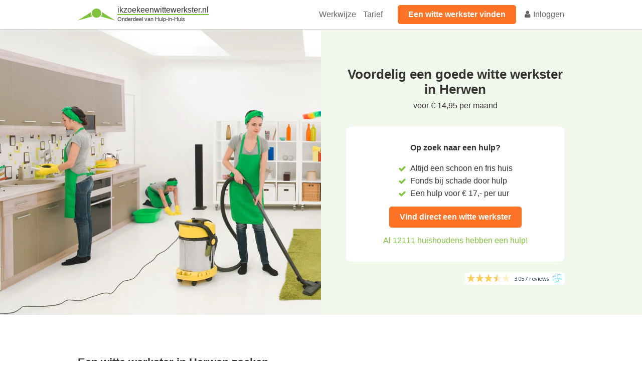

--- FILE ---
content_type: text/css; charset=utf-8
request_url: https://www.ikzoekeenwittewerkster.nl/css/content-delivery?/css/style.css?version=1689336215~/public/css/fonds.css?version=1736937999~/css/style.exp.css~/public_shared/font-awesome-4.7.0/css/font-awesome.min.css?version=1518605472
body_size: 12732
content:
/* Begin file /css/style.css?version=1689336215  */
@charset "UTF-8";html,body{margin:0;padding:0;font-size:16px;line-height:1.3em;font-family:"ubuntu",sans-serif;color:#333}h1{margin:0;font-size:1.6em;line-height:1.2em}@media screen and (min-width:600px){h1.header-title{font-size:2.2em}}h1.pagetitle{margin-bottom:15px}h2{margin:1em 0 .25em 0;font-size:1.4em;line-height:1.2em}h3{margin:0}h3+div{margin-bottom:30px}h3.title{margin:0 0 15px 0;font-weight:normal;color:#666}h4{margin:1em 0 .25em 0}h5{margin:.5em 0;font-size:1em}p{margin:0}p+p{margin-top:1em}a{color:#7fc33d}.fa{width:1em;text-align:center}.nowrap{white-space:nowrap}.left{text-align:left}.center{text-align:center}.right{text-align:right}.table-style{display:table;width:100%;box-sizing:border-box}.table-style .table-cell-style{display:table-cell;vertical-align:middle}.table-style .table-cell-style.half{width:50%}.table-style .table-cell-style.third{width:33.3%}.table-style .table-cell-style.two-third{width:66.6%}.table-style .table-cell-style.fourth{width:25%}.table-style .table-cell-style.three-fourth{width:75%}.table-style .table-cell-style.fifth{width:20%}.table-style .table-cell-style.two-fifth{width:40%}.table-style .table-cell-style.three-fifth{width:60%}.table-style .table-cell-style.four-fifth{width:80%}@media screen and (max-width:600px){.table-style.responsive{display:block;padding:15px 0;width:auto}}@media screen and (max-width:600px){.table-style.responsive>.table-cell-style{display:block;width:auto}.table-style.responsive>.table-cell-style+.table-cell-style{margin-top:15px}}.table-style.top>.table-cell-style{vertical-align:top}.grid-column{display:grid;grid-template-columns:repeat(auto-fit,minmax(240px,1fr));grid-gap:20px}ul,ol{margin:.5em 0;padding:0 0 0 1.5em;text-align:left}ul li,ol li{margin:0;padding:5px 0 0 0}ul.checked,ol.checked{margin:0;padding:0;list-style:none}ul.checked li,ol.checked li{position:relative;padding:5px 0 0 1.5em}ul.checked li:before,ol.checked li:before{content:"";position:absolute;margin-left:-1.5em;padding-right:.5em;font-family:"FontAwesome";color:#7fc33d}@media screen and (min-width:600px){ul.split,ol.split{column-count:2}}ul.split li,ol.split li{-webkit-column-break-inside:avoid;page-break-inside:avoid;break-inside:avoid}section.content ul{margin:0;padding:0;list-style:none}section.content ul li{padding:5px 0 0 1.5em}section.content ul li:before{content:"";position:absolute;margin-left:-1.5em;padding-right:.5em;font-family:"FontAwesome";color:#7fc33d}.button-box{margin:40px 0}.button-box .button{padding:12px 20px}.button{display:inline-block;margin:0;padding:10px 20px;line-height:1em;font-size:1em;font-weight:bold;color:#ff7326;border:1px solid #ff7326;border-radius:.3em;box-sizing:border-box;text-decoration:none;transition:all 200ms ease;cursor:pointer}.button.cta{color:white;background:#ff7326}.button:hover{transform:scale(1.05)}.button+.button{margin-top:15px}.ervaringbutton{display:inline-block;margin:15px 0 30px 0;padding:10px 20px;line-height:1em;font-size:1em;font-weight:bold;color:white;background:#ff7326;border:1px solid #ff7326;border-radius:.3em;box-sizing:border-box;text-decoration:none;transition:all 200ms ease;cursor:pointer}.ervaringbutton:hover{transform:scale(1.05)}.block{position:relative;display:inline-block;padding:60px 30px;width:100%;max-width:300px;font-size:1.3em;text-align:center;background:white;border-radius:.3em;box-sizing:border-box}.block ol,.block ul{display:inline-block;color:#666}.block ol li+li,.block ul li+li{margin-top:10px}.block.left-pointer:after{content:"";position:absolute;top:0;right:0;bottom:0;left:-100px;z-index:-1;background:white;clip-path:polygon(25% 0,100% 0,100% 100%,25% 100%,0 50%)}@media screen and (max-width:600px){.block.left-pointer:after{top:-50px;left:0;clip-path:polygon(50% 0,100% 25%,100% 100%,0 100%,0 25%)}}.card{position:relative;margin:0;background:white;border:1px solid #d1d1d1}@media screen and (max-width:600px){.card{border-radius:.3em}}.card:after{content:"";position:absolute;top:0;right:0;bottom:0;left:0;z-index:-1}.card .card-inner{padding:20px 20px 40px 20px;overflow:hidden}.card .card-icon{position:relative;z-index:1;display:inline-block;margin-bottom:10px;width:80px;height:80px;color:#7fc33d;border-radius:50%}.card .card-icon:after{content:url("/public/img/hih-logo.svg");position:absolute;top:64%;left:50%;transform:translate(-50%,-50%);opacity:.1;z-index:-1;width:330%;height:auto}.card .card-icon .fa{position:absolute;top:50%;left:50%;transform:translate(-50%,-50%);width:1em;font-size:2em}.card .card-title{font-size:1.2em;font-weight:bold}.card .card-title+p{margin-top:5px}.card .card-title .fa{color:#7fc33d}.card .card-line{position:absolute;bottom:20px;right:20px;left:20px;height:2px;background:#7fc33d}.footnote{margin-top:10px;font-size:.9em}.container{position:relative;z-index:1;margin:0 auto;padding:0 15px;width:100%;max-width:1000px;box-sizing:border-box}.container.small{max-width:720px}.box{display:inline-block;margin:0;padding:20px;background:white;border-radius:.6em}.box .box-title{font-weight:bold}.box .box-subtitle{color:#707070;margin-bottom:15px}.header{position:fixed;z-index:99;width:100vw}.header+.header-ghost{height:58px}@media screen and (max-width:600px){.header+.header-ghost{height:51px}}.header .header-nav{background:white;border-bottom:1px solid #d1d1d1}.header .header-nav .container{padding-top:10px;padding-bottom:10px}.header .header-nav .logo{text-decoration:none;line-height:1em}@media screen and (max-width:600px){.header .header-nav .logo{font-size:.9em}}.header .header-nav .logo svg{width:75px;height:auto;max-height:45px;color:#7fc33d;fill:#7fc33d;vertical-align:middle}@media screen and (max-width:600px){.header .header-nav .logo svg{width:55px}}.header .header-nav .logo>span{display:inline-block;vertical-align:middle;color:#333}.header .header-nav .logo>span span{display:block}.header .header-nav .logo>span span:last-of-type{font-size:.7em;border-top:2px solid #7fc33d}.header .header-nav input#menu{display:none}.header .header-nav input#menu~label{display:none}@media screen and (max-width:600px){.header .header-nav input#menu:not(:checked)~nav{display:none}.header .header-nav input#menu:checked~nav{position:fixed;top:51px;left:0;padding:30px;width:100vw;height:100vh;background:white;box-sizing:border-box}.header .header-nav input#menu~label{display:block}.header .header-nav input#menu~nav .nav{display:block;white-space:normal;text-align:left}.header .header-nav input#menu~nav .nav li{display:block;font-size:1.2em}.header .header-nav input#menu~nav .nav li+li{margin:20px 0 0 0}.header .header-nav input#menu~nav .nav+.nav{padding:30px 0 0 0}}.header .header-nav .nav{display:table-cell;margin:0;padding:0;list-style:none;white-space:nowrap;text-align:right}.header .header-nav .nav:first-of-type{width:100%}.header .header-nav .nav+.nav{padding-left:30px}.header .header-nav .nav:hover li.active{color:#666}.header .header-nav .nav li{display:inline-block;padding:0;color:#666}.header .header-nav .nav li+li{margin-left:10px}.header .header-nav .nav li:hover{color:#7fc33d !important}.header .header-nav .nav li.active{color:#333;font-weight:bold}.header .header-nav .nav li a:not(.button){color:inherit;text-decoration:none}.main>section{position:relative;padding-top:60px;padding-bottom:60px;overflow-x:hidden}.main>section.green{background:#7fc33d}.main>section.sandy{background:#f2f9ec}.main>section.grey{background:#f5f5f5}.main>section.afbeelding{padding:0;background-size:cover;background-position:50% 50%}.main>section.afbeelding.push-right{background-position:calc(50% + 220px) 50%}.main>section.afbeelding.overlay:before{content:"";position:absolute;top:0;right:0;bottom:0;left:0;background-color:inherit;opacity:.85}.main>section.afbeelding.half-left{background-size:50%;background-position:0 0}.main>section.afbeelding.half-right{background-size:50%;background-position:0 0}.main>section .afbeelding{position:absolute;top:0;right:0;bottom:0;left:0;background-size:cover;background-position:50% 50%}@media screen and (min-width:600px){.main>section .afbeelding.afbeelding-links{right:50%;left:0}.main>section .afbeelding.afbeelding-rechts{right:0;left:50%}}.main>section .container+.container{margin-top:30px}.main>section .container section:first-of-type{padding-bottom:30px}.main>section.content{margin:0 auto;padding:30px 15px;width:100%;max-width:1000px;box-sizing:border-box}.main>section>div.content{position:relative;z-index:1;margin:0 auto;padding:0 15px;width:100%;max-width:1000px;box-sizing:border-box}.footer{border-top:1px solid #d1d1d1}.footer .container{padding:15px}.footer .container+.container{border-top:1px solid #d1d1d1}.footer .container ul{margin:0 0 1em 0;padding:0;list-style:none}.footer .container ul a{color:#666;text-decoration:none}.footer .container ul a:hover{color:#333}.footer .breadcrumbs{overflow-x:auto}.footer .breadcrumbs>div{white-space:nowrap}.footer .breadcrumbs span{position:relative;display:inline-block;color:#666}.footer .breadcrumbs span+span{padding-left:15px}.footer .breadcrumbs span+span:before{content:"";position:absolute;left:5px;font-family:"FontAwesome"}.footer .breadcrumbs span:last-of-type{color:#333}.footer .breadcrumbs span a{color:inherit;text-decoration:none}.table-block{position:relative;color:#333;background:#f2f9ec}@media screen and (max-width:600px){.table-block{border-radius:.3em}}@media screen and (min-width:600px){.table-block:after{content:"";position:absolute;top:0;bottom:0;z-index:-1;width:50vw;background:#f2f9ec}}.table-block.left-block{padding:75px 50px 50px 0}.table-block.left-block:after{right:0}.table-block.right-block{padding:75px 0 50px 50px}.table-block.right-block:after{left:0}@media screen and (max-width:600px){.table-block.left-block,.table-block.right-block{padding:30px 20px 20px 20px}}.kosten-faq{margin:15px 0 0 0}.kosten-faq .kosten-faq-box{position:relative;margin:0;padding:15px 0;border-bottom:1px solid #d1d1d1}.kosten-faq .kosten-faq-box:last-of-type{border-bottom:0}.kosten-faq .kosten-faq-box input{display:none}.kosten-faq .kosten-faq-box input:not(:checked)~label{margin-bottom:0}.kosten-faq .kosten-faq-box input:not(:checked)~label:after{transform:translateY(-50%) rotate(180deg)}.kosten-faq .kosten-faq-box input:not(:checked)~div{max-height:0;overflow:hidden}.kosten-faq .kosten-faq-box label{position:relative;display:block;margin-bottom:15px;padding-right:30px;cursor:pointer}.kosten-faq .kosten-faq-box label:after{content:"";position:absolute;top:50%;right:0;transform:translateY(-50%);font-family:"FontAwesome"}.kosten-faq .kosten-faq-box p{margin:0;padding:0}@media screen and (max-width:600px){body .__fbcw__widget.__fbcw__widget--big{width:100% !important;border-radius:.3em !important;overflow:hidden !important}}.beoordeling{padding:15px;background:white;border:1px solid #d1d1d1}.beoordeling .stars>div{display:inline-block;margin-left:1px;color:#ffc107}.beoordeling .stars .star:after{content:"";font-family:"FontAwesome";font-size:1rem}.beoordeling .stars .star-empty:after{content:"";font-family:"FontAwesome";font-size:1rem}.beoordeling .stars .star-half:after{content:"";font-family:"FontAwesome";font-size:1rem}main .ervaringen_box{display:none;margin:0 auto;max-width:300px;background:#f2f9ec;padding:15px}main .ervaringen_box strong a{color:black;text-decoration:none}main .ervaringen_box ul li{padding:15px 15px 15px 30px;background:white;border:1px solid #d1d1d1}main .ervaringen_box ul li:before{content:"";position:absolute;margin-left:-1.5em;padding-right:.5em;font-family:"FontAwesome";color:#7fc33d}main .ervaringen_box ul li+li{margin-top:10px}main .ervaringen_box ul li a{color:black;text-decoration:none}main .ervaringen_box p{margin:.5em 0}#map{position:absolute;top:0;right:0;bottom:0;left:0}.contact-faq{display:table;margin:30px auto;padding:10px;width:100%;max-width:400px;background:white;border:1px solid grey;border-radius:.3em;box-sizing:border-box}.contact-faq h2{margin:0}.contact-faq h3{margin:0;font-size:1.2em;font-weight:normal}.contact-faq .contact-faq-box{margin:10px 0}.contact-faq .contact-faq-box>div{padding:10px 5px 5px 5px;border-bottom:1px solid #dadada}.contact-faq .contact-faq-box input{display:none}.contact-faq .contact-faq-box input:not(:checked)~div{display:none}.contact-faq .contact-faq-box input:checked~div{display:block;padding:10px 0}.contact-faq .contact-faq-box input label{font-weight:bold;cursor:pointer}.contact-faq~#contactform{margin:0 auto}.voorbeeld-block{position:relative;padding:2em;background:#f2f9ec;border-radius:1em}.voorbeeld-block>b{display:block;margin:20px 0 10px 0;text-align:center}@media screen and (min-width:600px){.voorbeeld-block>b{margin:0 0 10px 50px;text-align:left}}.voorbeeld-block>p{line-height:1.5em}@media screen and (min-width:600px){.voorbeeld-block>p{margin-left:50px}}.voorbeeld-block .voorbeeld-img{position:absolute;top:50%;left:20px;transform:translate(-50%,-50%);width:80px;height:80px;background:#f7f7f7;border-radius:50%;overflow:hidden;box-shadow:0 0 25px rgba(0,0,0,.1)}@media screen and (max-width:600px){.voorbeeld-block .voorbeeld-img{top:0;left:50%}}.voorbeeld-block .voorbeeld-img img{width:100%;height:100%;object-fit:cover;vertical-align:middle}form .form-field label{display:inline-block;margin-bottom:5px;font-weight:bold}form .form-field .form-element input,form .form-field .form-element select{margin:0;padding:7.5px 10px;width:100%;height:auto;font-family:"Ubuntu",sans-serif;font-size:16px !important;line-height:1em;background:white;border:1px solid #d1d1d1;border-radius:.3em;box-sizing:border-box;appearance:none;align-items:center;white-space:pre;overflow:visible}form .form-field.has-select .form-element{position:relative}form .form-field.has-select .form-element:after{content:"";position:absolute;top:50%;right:10px;transform:translateY(-50%);font-family:"FontAwesome";font-weight:bold}form .form-field .form-element input[type="submit"],form .form-field .form-element button{display:inline-block;margin:0;padding:10px 20px;line-height:1em;font-size:1em;font-weight:bold;color:white;background:#ff7326;border:1px solid #ff7326;border-radius:.3em;box-sizing:border-box;text-decoration:none;transition:all 200ms ease;cursor:pointer}form .form-field .form-element input[type="submit"]:hover,form .form-field .form-element button:hover{transform:scale(1.05)}form{max-width:400px;font-family:inherit;font-size:1em;line-height:1em}form .form-errors{padding:0 !important}form .form-errors .form-errors-inner{display:inline-block;margin:0 -10px 10px -10px;padding:10px;max-width:440px;color:white;background:#ff7326;border-radius:.3em}form .form-field.has-errors{margin:0 -10px;padding:10px;background:rgba(255,115,38,.03);border:1px solid #ff7326 !important;border-radius:.3em;box-sizing:border-box}form .errors{margin:0 0 10px 0;padding:0;color:#ff7326;list-style:none;line-height:1em}form .form-field+.form-field{margin-top:15px}form .form-field .form-element label{display:block;margin-bottom:15px}form .form-field .form-element .labels{display:grid;align-items:center;grid-gap:5px}form .form-field .form-element .labels.two{grid-template-columns:1fr 1fr}form .form-field .form-element .labels.three{grid-template-columns:1fr 1fr 1fr}form .form-field .form-element .labels.four{grid-template-columns:1fr 1fr 1fr 1fr}form .form-field .form-element .labels.five{grid-template-columns:1fr 1fr 1fr 1fr 1fr}form .form-field .form-element .labels.six{grid-template-columns:1fr 1fr 1fr 1fr 1fr 1fr}form .form-field .form-element .labels.seven{grid-template-columns:1fr 1fr 1fr 1fr 1fr 1fr 1fr}form .form-field .form-element .labels label{text-align:center}form .form-field .form-element .labels label .label-radio{position:relative;display:inline-block;padding:10px;width:100%;text-align:center;background:white;border:1px solid #d1d1d1;border-radius:.3em;box-sizing:border-box;cursor:pointer}form .form-field .form-element .labels label .label-radio:after{content:"";position:absolute;top:0;right:0;bottom:0;left:0}form .form-field .form-element .labels label .label-radio small{position:absolute;top:-.8em;left:50%;transform:translateX(-50%);z-index:1;padding:0 4px;font-size:.8em;background:white;border-radius:.3em;white-space:nowrap}form .form-field .form-element .labels label .label-radio:hover{border:1px solid #7fc33d}form .form-field .form-element .labels label .label-radio:hover:after{border:1px solid #7fc33d;border-radius:inherit}form .form-field .form-element .labels label .label-radio:hover small{color:#7fc33d}form .form-field .form-element .labels label input[type="radio"]{display:none}form .form-field .form-element .labels label input[type="radio"]:checked+.label-radio{background:#99cf64;border:1px solid #7fc33d}form .form-field .form-element .labels label input[type="radio"]:checked+.label-radio:after{border:1px solid #7fc33d;border-radius:inherit}form .form-field .form-element .labels label input[type="radio"]:checked+.label-radio small{color:white;background:#ff7326}form .form-field .form-element .labels label .label-checkbox{position:relative;display:inline-block;margin-top:5px;padding:10px;width:100%;text-align:center;background:white;border:1px solid #d1d1d1;border-radius:.3em;box-sizing:border-box;cursor:pointer}form .form-field .form-element .labels label .label-checkbox:after{content:"";position:absolute;top:0;right:0;bottom:0;left:0}form .form-field .form-element .labels label .label-checkbox small{position:absolute;top:-.8em;left:50%;transform:translateX(-50%);z-index:1;padding:0 4px;font-size:.8em;background:white;border-radius:.3em;white-space:nowrap}form .form-field .form-element .labels label .label-checkbox:hover{border:1px solid #7fc33d}form .form-field .form-element .labels label .label-checkbox:hover:after{border:1px solid #7fc33d;border-radius:inherit}form .form-field .form-element .labels label .label-checkbox:hover small{color:#7fc33d}form .form-field .form-element .labels label input[type="checkbox"]{display:none}form .form-field .form-element .labels label input[type="checkbox"]:checked+.label-checkbox{background:#99cf64;border:1px solid #7fc33d}form .form-field .form-element .labels label input[type="checkbox"]:checked+.label-checkbox:after{border:1px solid #7fc33d;border-radius:inherit}form .form-field .form-element .labels label input[type="checkbox"]:checked+.label-checkbox small{color:white;background:#ff7326}form .form-field .form-element textarea{padding:15px;width:100%;font-family:inherit;font-size:1em;border:1px solid #d1d1d1;border-radius:.3em;box-sizing:border-box}form .form-field .form-element button{border:0;cursor:pointer}@media screen and (max-width:600px){.aanvraag-wrapper{margin:0 -15px}}.aanvraag-wrapper .table-cell-style{vertical-align:top}.aanvraag-form{position:relative;margin:0;padding:15px;background:#f2f9ec;border-top-left-radius:.3em;border-bottom-left-radius:.3em}.aanvraag-form:before{content:"";position:absolute;top:0;right:-33%;bottom:0;left:0;background:#f2f9ec;border-radius:.3em}@media screen and (max-width:600px){.aanvraag-form:before{right:0;bottom:-33%}}.aanvraag-form form{position:relative}.aanvraag-samenvatting{position:relative;display:inline-block;margin:15px 0 15px 15px;min-width:330px;text-align:center;background:white;border-radius:.3em;box-shadow:0 0 25px rgba(51,51,51,.2)}@media screen and (max-width:600px){.aanvraag-samenvatting{margin:15px}}.aanvraag-samenvatting .box{display:block}.aanvraag-samenvatting .box .box-head{display:table;width:100%;box-sizing:border-box}.aanvraag-samenvatting .box .uitgelicht{display:inline-block;padding:2px 10px;font-size:.9em;color:white;background:#80c33d;border-radius:.3em;float:right;margin:-10px -25px 5px 0}.aanvraag-samenvatting .box ul{display:inline-block;text-align:left}.aanvraag-samenvatting .totaal-per-maand{font-size:1.3em}.aanvraag-samenvatting .totaal-per-schoonmaak{color:#707070}.cms-plaats h2{margin-top:60px}.cms-plaats .kosten-abonnement{padding:15px;background:#f2f9ec}.cms-plaats .kosten-abonnement ul{margin:0;padding:0}@media screen and (min-width:600px){.cms-plaats .kosten-abonnement ul{column-count:2}}.cms-plaats .ervaringen_box{display:none}#tool{display:none}@media screen and (min-width:600px){#tool:checked~.tool{transform:translateX(0)}}@media screen and (max-width:600px){#tool:checked~.tool{max-height:500px}}.tool{position:relative;transition:all 300ms ease}@media screen and (min-width:600px){.tool{padding-left:60px;transform:translate(-100%)}}@media screen and (max-width:600px){.tool{max-height:0;overflow:hidden}}.tool input#rekenvoorbeeld-tool,.tool input#rekenvoorbeeld-tool+p,.tool label,.tool .button-wrapper{display:none}.abonnement-tool-wrapper input#abonnement-tool-switch{display:none}.abonnement-tool-wrapper input#abonnement-tool-switch:not(:checked)+.abonnement-tool-tabs>div:first-of-type label{color:#fff;background:#7fc33e;border-color:#669c32}.abonnement-tool-wrapper input#abonnement-tool-switch:checked+.abonnement-tool-tabs>div:last-of-type label{color:#fff;background:#7fc33e;border-color:#669c32}.abonnement-tool-wrapper .abonnement-tool-smaller{font-size:.8em;color:#888}.abonnement-tool-wrapper .abonnement-tool-bigger{font-size:1.3em;line-height:1em}.abonnement-tool-wrapper .abonnement-tool-tabs{display:table;width:100%}.abonnement-tool-wrapper .abonnement-tool-tabs .abonnement-tool-tab{position:relative;display:table-cell;padding:20px;width:50%;vertical-align:middle;text-align:center}.abonnement-tool-wrapper .abonnement-tool-tabs .abonnement-tool-tab label{display:inline-block;margin:0;padding:7.5px 15px;width:100%;line-height:1em;text-align:center;background:#fff;border:1px solid #ededed;border-radius:.3em;box-sizing:border-box;cursor:pointer}.abonnement-tool-wrapper .abonnement-tool-tabs .abonnement-tool-tab label:hover{color:#7fc33e;border-color:#669c32}.abonnement-tool-wrapper .abonnement-tool-tabs .abonnement-tool-tab .abonnement-tool-tab-bespaard{position:absolute;top:0;left:50%;transform:translate(-50%,0);font-size:.8em;color:#888;white-space:nowrap}.abonnement-tool-wrapper .abonnement-tool{padding:20px 20px 30px 20px;background:#fff;border:1px solid #ededed;border-radius:.3em}@media screen and (max-width:512px){.abonnement-tool-wrapper .abonnement-tool{padding:15px 15px 30px 15px}}.abonnement-tool-wrapper .abonnement-tool .abonnement-tool-titel{margin-bottom:20px;text-align:center}.abonnement-tool-wrapper .abonnement-tool .abonnement-tool-titel>div:first-of-type{font-size:.8em;color:#888}.abonnement-tool-wrapper .abonnement-tool .abonnement-tool-titel>div:last-of-type{font-weight:bold}.abonnement-tool-wrapper .abonnement-tool .abonnement-tool-berekening{position:relative}.abonnement-tool-wrapper .abonnement-tool .abonnement-tool-berekening input,.abonnement-tool-wrapper .abonnement-tool .abonnement-tool-berekening select{margin:0;padding:5px 15px;width:120px;font-family:"Open Sans",sans-serif;font-size:1em;text-align:center;background:#fff;border:1px solid #dedede;border-radius:.3em;box-shadow:inset 0 1px 5px rgba(0,0,0,.1);box-sizing:border-box;-webkit-appearance:none}.abonnement-tool-wrapper .abonnement-tool .abonnement-tool-berekening:after{content:"";position:absolute;top:0;left:50%;width:1px;height:100%;background:#ededed}.abonnement-tool-wrapper .abonnement-tool .abonnement-tool-berekening>div{position:relative;z-index:1}.abonnement-tool-wrapper .abonnement-tool .abonnement-tool-berekening>div+div{margin-top:10px}.abonnement-tool-wrapper .abonnement-tool .abonnement-tool-berekening .abonnement-tool-partijen{display:table;width:100%;text-align:center}.abonnement-tool-wrapper .abonnement-tool .abonnement-tool-berekening .abonnement-tool-partijen>div{display:table-cell;vertical-align:middle;width:50%}.abonnement-tool-wrapper .abonnement-tool .abonnement-tool-berekening .abonnement-tool-partijen>div:last-of-type{color:#888}.abonnement-tool-wrapper .abonnement-tool .abonnement-tool-berekening .abonnement-tool-partijen>div img{width:auto;height:30px}.abonnement-tool-wrapper .abonnement-tool .abonnement-tool-berekening .abonnement-tool-uurloon{display:table;width:100%;text-align:center}.abonnement-tool-wrapper .abonnement-tool .abonnement-tool-berekening .abonnement-tool-uurloon>div{display:table-cell;vertical-align:middle;width:50%}.abonnement-tool-wrapper .abonnement-tool .abonnement-tool-berekening .abonnement-tool-periodiek{display:table;width:100%;text-align:center}.abonnement-tool-wrapper .abonnement-tool .abonnement-tool-berekening .abonnement-tool-periodiek>div{display:table-cell;vertical-align:middle;width:50%}.abonnement-tool-wrapper .abonnement-tool .abonnement-tool-berekening .abonnement-tool-abonnement{display:table;width:100%;text-align:center}.abonnement-tool-wrapper .abonnement-tool .abonnement-tool-berekening .abonnement-tool-abonnement>div{display:table-cell;vertical-align:middle}.abonnement-tool-wrapper .abonnement-tool .abonnement-tool-berekening .abonnement-tool-abonnement>div:first-of-type{padding:10px;width:75%;background:#f2f9ec;border:1px solid #d9edc5;border-radius:.3em}@media screen and (max-width:512px){.abonnement-tool-wrapper .abonnement-tool .abonnement-tool-berekening .abonnement-tool-abonnement>div:first-of-type{padding:5px;width:80%}}.abonnement-tool-wrapper .abonnement-tool .abonnement-tool-berekening .abonnement-tool-abonnement>div:first-of-type>div{display:table-cell;vertical-align:middle}.abonnement-tool-wrapper .abonnement-tool .abonnement-tool-berekening .abonnement-tool-abonnement>div:last-of-type{width:25%}@media screen and (max-width:512px){.abonnement-tool-wrapper .abonnement-tool .abonnement-tool-berekening .abonnement-tool-abonnement>div:last-of-type{width:20%}}.abonnement-tool-wrapper .abonnement-tool .abonnement-tool-berekening .abonnement-tool-abonnement>div .abonnement-tool-abonnement-bedrag{width:100px}@media screen and (max-width:512px){.abonnement-tool-wrapper .abonnement-tool .abonnement-tool-berekening .abonnement-tool-abonnement>div .abonnement-tool-abonnement-bedrag{width:75px}}.abonnement-tool-wrapper .abonnement-tool .abonnement-tool-berekening .abonnement-tool-abonnement>div .abonnement-tool-abonnement-bedrag .abonnement-tool-abonnement-prijs{font-size:1.5em}.abonnement-tool-wrapper .abonnement-tool .abonnement-tool-berekening .abonnement-tool-abonnement>div .abonnement-tool-abonnement-voordelen{font-size:.9em;text-align:left}@media screen and (max-width:512px){.abonnement-tool-wrapper .abonnement-tool .abonnement-tool-berekening .abonnement-tool-abonnement>div .abonnement-tool-abonnement-voordelen{font-size:.8em}}.abonnement-tool-wrapper .abonnement-tool .abonnement-tool-berekening .abonnement-tool-abonnement>div .abonnement-tool-abonnement-voordelen ul{column-count:unset}.abonnement-tool-wrapper .abonnement-tool .abonnement-tool-berekening .abonnement-tool-abonnement>div .abonnement-tool-abonnement-nadelen{color:#f44336}.abonnement-tool-wrapper .abonnement-tool .abonnement-tool-berekening .abonnement-tool-tarief{display:table;width:100%;text-align:center}.abonnement-tool-wrapper .abonnement-tool .abonnement-tool-berekening .abonnement-tool-tarief>div{position:relative;display:table-cell;vertical-align:middle;width:50%}.abonnement-tool-wrapper .abonnement-tool .abonnement-tool-berekening .abonnement-tool-tarief>div .abonnement-tool-tarief-box{margin:0 0 0 15px;padding:10px;font-size:1.2em !important;font-size:.8em;line-height:1em;color:#888;background:#ededed;border-radius:.3em}.abonnement-tool-wrapper .abonnement-tool .abonnement-tool-berekening .abonnement-tool-tarief>div:first-of-type .abonnement-tool-tarief-bespaard{position:absolute;bottom:-25px;left:50%;transform:translate(-50%,0);font-size:.8em;color:#888;white-space:nowrap}.abonnement-tool-wrapper .abonnement-tool .abonnement-tool-berekening .abonnement-tool-tarief>div:first-of-type .abonnement-tool-tarief-box{margin:0 15px 0 0}.abonnement-tool-wrapper .abonnement-tool .abonnement-tool-berekening .abonnement-tool-tarief>div .abonnement-tool-smaller{margin:2px 0 0 0;font-size:.7rem;color:inherit}.abonnement-tool-wrapper .abonnement-tool .abonnement-tool-berekening .abonnement-tool-tarief>div.abonnement-tool-tarief-bespaar .abonnement-tool-tarief-bespaard{position:relative;bottom:unset;left:unset;transform:none;font-size:inherit;color:inherit}.abonnement-tool-wrapper .abonnement-tool .abonnement-tool-berekening .abonnement-tool-tarief-bespaard{padding:10px;text-align:center;color:#fff;background:#7fc33e;border-radius:.3em}.abonnement-tool-wrapper .abonnement-tool .abonnement-tool-berekening .abonnement-tool-tarief-bespaard>div:first-of-type{font-size:1.3em}.abonnement-tool-wrapper .abonnement-tool .abonnement-tool-berekening .abonnement-tool-tarief-bespaard>div:last-of-type{font-size:.8em;line-height:1em}.abonnement-tool-wrapper .abonnement-tool+.button-wrapper{margin-top:20px;text-align:center}#ervaringen>div{margin:20px 0;display:table;width:100%;box-sizing:border-box}#ervaringen>div:first-of-type{border:2px solid #85c329}#ervaringen>div>div{margin-bottom:20px;border:2px solid #85c329}#ervaringen div h3{margin:0;padding:10px 20px;background:#85c329;font-size:16px;color:#fff;font-weight:normal}#ervaringen div h4{margin:0;font-size:13px;color:#333;float:left;padding:2px 10px 0 0;width:130px;font-weight:normal}#ervaringen div h5{color:#333;font-size:14px;margin-bottom:5px;display:inline-block;position:inherit}#ervaringen div p{margin:0;float:left}#ervaringen div.clear{margin:0;clear:both}#ervaringen div.in{margin:0;clear:both;padding:7px 5px 5px 10px}#ervaringen div.video{margin:0;border:0}@media screen and (min-width:600px){#ervaringen>div>div:first-of-type{margin:0;border:0}}.video .videosep>span{float:left !important;width:25%;box-sizing:border-box;margin:0 !important;padding:10px 0;text-align:center;height:140px}a#ervaringen-load{margin:0 auto;clear:both;display:block;width:160px;text-align:center;margin-bottom:20px}ul#navigatie{padding:0;margin:0;list-style:none;clear:both}ul#navigatie li{padding:0;margin:0}ul#navigatie li a,ul#navigatie li.active{float:left;margin:0 3px 0 0;background:#dfefff;padding:4px 13px}ul#navigatie li.active,ul#navigatie li a:hover{background:#135293;color:#fff}ul#navigatie li.prev{float:left;padding:4px 10px 0 0}div.pageNav{clear:both;margin:15px 0;background-color:#f2f2f9;padding:3px 10px;text-align:center}div.pageNav span.pageNav-prev{display:inline-block}div.pageNav span.pageNav-pages a,div.pageNav span.pageNav-pages span{margin:0 3px}div.pageNav span.pageNav-current{font-weight:bold;color:#444449}div.pageNav span.pageNav-next{display:inline-block}div.pageNav span.pageNav-disabled{color:#778}.grid-column{display:grid;grid-template-columns:repeat(auto-fit,minmax(240px,1fr));grid-gap:20px}.grid{display:grid}.grid.two-grid{grid-template-columns:1fr 1fr}@media screen and (max-width:600px){.grid.two-grid.responsive{grid-template-columns:1fr}}.grid.grid-gap-2{grid-gap:2em}
/* End file /css/style.css?version=1689336215 */
/* Begin file /public/css/fonds.css?version=1736937999  */
.fonds-review{margin:1.5rem -1rem 1rem -1rem;padding:1rem;background:#f2f9ec}.fonds-review h2{margin:0 0 1rem 0}.fonds-review .fonds-review-box{display:flex;gap:1rem;flex-flow:row wrap;align-items:start}.fonds-review .fonds-review-box>div{margin:0;padding:1rem;background:#fff;border:1px solid #7fc43d;flex:1;min-width:200px}.fonds-review .fonds-review-box>div p{margin:0}.fonds-review .fonds-review-box>div p+p{margin:1rem 0 0 0}.fonds-review .fonds-review-box>div label{text-decoration:underline;cursor:pointer}.fonds-review .fonds-review-box input{display:none}.fonds-review .fonds-review-box>div input:checked+div{display:block !important}.fonds-review .fonds-review-box>div>div{margin-top:1rem}
/* End file /public/css/fonds.css?version=1736937999 */
/* Begin file /public_shared/font-awesome-4.7.0/css/font-awesome.min.css?version=1518605472  */
/*!
 *  Font Awesome 4.7.0 by @davegandy - http://fontawesome.io - @fontawesome
 *  License - http://fontawesome.io/license (Font: SIL OFL 1.1, CSS: MIT License)
 */@font-face{font-family:'FontAwesome';src:url('/public_shared/font-awesome-4.7.0/css/../fonts/fontawesome-webfont.eot?v=4.7.0');src:url('/public_shared/font-awesome-4.7.0/css/../fonts/fontawesome-webfont.eot?#iefix&v=4.7.0') format('embedded-opentype'),url('/public_shared/font-awesome-4.7.0/css/../fonts/fontawesome-webfont.woff2?v=4.7.0') format('woff2'),url('/public_shared/font-awesome-4.7.0/css/../fonts/fontawesome-webfont.woff?v=4.7.0') format('woff'),url('/public_shared/font-awesome-4.7.0/css/../fonts/fontawesome-webfont.ttf?v=4.7.0') format('truetype'),url('/public_shared/font-awesome-4.7.0/css/../fonts/fontawesome-webfont.svg?v=4.7.0#fontawesomeregular') format('svg');font-weight:normal;font-style:normal}.fa{display:inline-block;font:normal normal normal 14px/1 FontAwesome;font-size:inherit;text-rendering:auto;-webkit-font-smoothing:antialiased;-moz-osx-font-smoothing:grayscale}.fa-lg{font-size:1.33333333em;line-height:.75em;vertical-align:-15%}.fa-2x{font-size:2em}.fa-3x{font-size:3em}.fa-4x{font-size:4em}.fa-5x{font-size:5em}.fa-fw{width:1.28571429em;text-align:center}.fa-ul{padding-left:0;margin-left:2.14285714em;list-style-type:none}.fa-ul>li{position:relative}.fa-li{position:absolute;left:-2.14285714em;width:2.14285714em;top:.14285714em;text-align:center}.fa-li.fa-lg{left:-1.85714286em}.fa-border{padding:.2em .25em .15em;border:solid .08em #eee;border-radius:.1em}.fa-pull-left{float:left}.fa-pull-right{float:right}.fa.fa-pull-left{margin-right:.3em}.fa.fa-pull-right{margin-left:.3em}.pull-right{float:right}.pull-left{float:left}.fa.pull-left{margin-right:.3em}.fa.pull-right{margin-left:.3em}.fa-spin{-webkit-animation:fa-spin 2s infinite linear;animation:fa-spin 2s infinite linear}.fa-pulse{-webkit-animation:fa-spin 1s infinite steps(8);animation:fa-spin 1s infinite steps(8)}@-webkit-keyframes fa-spin{0%{-webkit-transform:rotate(0deg);transform:rotate(0deg)}100%{-webkit-transform:rotate(359deg);transform:rotate(359deg)}}@keyframes fa-spin{0%{-webkit-transform:rotate(0deg);transform:rotate(0deg)}100%{-webkit-transform:rotate(359deg);transform:rotate(359deg)}}.fa-rotate-90{-ms-filter:"progid:DXImageTransform.Microsoft.BasicImage(rotation=1)";-webkit-transform:rotate(90deg);-ms-transform:rotate(90deg);transform:rotate(90deg)}.fa-rotate-180{-ms-filter:"progid:DXImageTransform.Microsoft.BasicImage(rotation=2)";-webkit-transform:rotate(180deg);-ms-transform:rotate(180deg);transform:rotate(180deg)}.fa-rotate-270{-ms-filter:"progid:DXImageTransform.Microsoft.BasicImage(rotation=3)";-webkit-transform:rotate(270deg);-ms-transform:rotate(270deg);transform:rotate(270deg)}.fa-flip-horizontal{-ms-filter:"progid:DXImageTransform.Microsoft.BasicImage(rotation=0, mirror=1)";-webkit-transform:scale(-1, 1);-ms-transform:scale(-1, 1);transform:scale(-1, 1)}.fa-flip-vertical{-ms-filter:"progid:DXImageTransform.Microsoft.BasicImage(rotation=2, mirror=1)";-webkit-transform:scale(1, -1);-ms-transform:scale(1, -1);transform:scale(1, -1)}:root .fa-rotate-90,:root .fa-rotate-180,:root .fa-rotate-270,:root .fa-flip-horizontal,:root .fa-flip-vertical{filter:none}.fa-stack{position:relative;display:inline-block;width:2em;height:2em;line-height:2em;vertical-align:middle}.fa-stack-1x,.fa-stack-2x{position:absolute;left:0;width:100%;text-align:center}.fa-stack-1x{line-height:inherit}.fa-stack-2x{font-size:2em}.fa-inverse{color:#fff}.fa-glass:before{content:"\f000"}.fa-music:before{content:"\f001"}.fa-search:before{content:"\f002"}.fa-envelope-o:before{content:"\f003"}.fa-heart:before{content:"\f004"}.fa-star:before{content:"\f005"}.fa-star-o:before{content:"\f006"}.fa-user:before{content:"\f007"}.fa-film:before{content:"\f008"}.fa-th-large:before{content:"\f009"}.fa-th:before{content:"\f00a"}.fa-th-list:before{content:"\f00b"}.fa-check:before{content:"\f00c"}.fa-remove:before,.fa-close:before,.fa-times:before{content:"\f00d"}.fa-search-plus:before{content:"\f00e"}.fa-search-minus:before{content:"\f010"}.fa-power-off:before{content:"\f011"}.fa-signal:before{content:"\f012"}.fa-gear:before,.fa-cog:before{content:"\f013"}.fa-trash-o:before{content:"\f014"}.fa-home:before{content:"\f015"}.fa-file-o:before{content:"\f016"}.fa-clock-o:before{content:"\f017"}.fa-road:before{content:"\f018"}.fa-download:before{content:"\f019"}.fa-arrow-circle-o-down:before{content:"\f01a"}.fa-arrow-circle-o-up:before{content:"\f01b"}.fa-inbox:before{content:"\f01c"}.fa-play-circle-o:before{content:"\f01d"}.fa-rotate-right:before,.fa-repeat:before{content:"\f01e"}.fa-refresh:before{content:"\f021"}.fa-list-alt:before{content:"\f022"}.fa-lock:before{content:"\f023"}.fa-flag:before{content:"\f024"}.fa-headphones:before{content:"\f025"}.fa-volume-off:before{content:"\f026"}.fa-volume-down:before{content:"\f027"}.fa-volume-up:before{content:"\f028"}.fa-qrcode:before{content:"\f029"}.fa-barcode:before{content:"\f02a"}.fa-tag:before{content:"\f02b"}.fa-tags:before{content:"\f02c"}.fa-book:before{content:"\f02d"}.fa-bookmark:before{content:"\f02e"}.fa-print:before{content:"\f02f"}.fa-camera:before{content:"\f030"}.fa-font:before{content:"\f031"}.fa-bold:before{content:"\f032"}.fa-italic:before{content:"\f033"}.fa-text-height:before{content:"\f034"}.fa-text-width:before{content:"\f035"}.fa-align-left:before{content:"\f036"}.fa-align-center:before{content:"\f037"}.fa-align-right:before{content:"\f038"}.fa-align-justify:before{content:"\f039"}.fa-list:before{content:"\f03a"}.fa-dedent:before,.fa-outdent:before{content:"\f03b"}.fa-indent:before{content:"\f03c"}.fa-video-camera:before{content:"\f03d"}.fa-photo:before,.fa-image:before,.fa-picture-o:before{content:"\f03e"}.fa-pencil:before{content:"\f040"}.fa-map-marker:before{content:"\f041"}.fa-adjust:before{content:"\f042"}.fa-tint:before{content:"\f043"}.fa-edit:before,.fa-pencil-square-o:before{content:"\f044"}.fa-share-square-o:before{content:"\f045"}.fa-check-square-o:before{content:"\f046"}.fa-arrows:before{content:"\f047"}.fa-step-backward:before{content:"\f048"}.fa-fast-backward:before{content:"\f049"}.fa-backward:before{content:"\f04a"}.fa-play:before{content:"\f04b"}.fa-pause:before{content:"\f04c"}.fa-stop:before{content:"\f04d"}.fa-forward:before{content:"\f04e"}.fa-fast-forward:before{content:"\f050"}.fa-step-forward:before{content:"\f051"}.fa-eject:before{content:"\f052"}.fa-chevron-left:before{content:"\f053"}.fa-chevron-right:before{content:"\f054"}.fa-plus-circle:before{content:"\f055"}.fa-minus-circle:before{content:"\f056"}.fa-times-circle:before{content:"\f057"}.fa-check-circle:before{content:"\f058"}.fa-question-circle:before{content:"\f059"}.fa-info-circle:before{content:"\f05a"}.fa-crosshairs:before{content:"\f05b"}.fa-times-circle-o:before{content:"\f05c"}.fa-check-circle-o:before{content:"\f05d"}.fa-ban:before{content:"\f05e"}.fa-arrow-left:before{content:"\f060"}.fa-arrow-right:before{content:"\f061"}.fa-arrow-up:before{content:"\f062"}.fa-arrow-down:before{content:"\f063"}.fa-mail-forward:before,.fa-share:before{content:"\f064"}.fa-expand:before{content:"\f065"}.fa-compress:before{content:"\f066"}.fa-plus:before{content:"\f067"}.fa-minus:before{content:"\f068"}.fa-asterisk:before{content:"\f069"}.fa-exclamation-circle:before{content:"\f06a"}.fa-gift:before{content:"\f06b"}.fa-leaf:before{content:"\f06c"}.fa-fire:before{content:"\f06d"}.fa-eye:before{content:"\f06e"}.fa-eye-slash:before{content:"\f070"}.fa-warning:before,.fa-exclamation-triangle:before{content:"\f071"}.fa-plane:before{content:"\f072"}.fa-calendar:before{content:"\f073"}.fa-random:before{content:"\f074"}.fa-comment:before{content:"\f075"}.fa-magnet:before{content:"\f076"}.fa-chevron-up:before{content:"\f077"}.fa-chevron-down:before{content:"\f078"}.fa-retweet:before{content:"\f079"}.fa-shopping-cart:before{content:"\f07a"}.fa-folder:before{content:"\f07b"}.fa-folder-open:before{content:"\f07c"}.fa-arrows-v:before{content:"\f07d"}.fa-arrows-h:before{content:"\f07e"}.fa-bar-chart-o:before,.fa-bar-chart:before{content:"\f080"}.fa-twitter-square:before{content:"\f081"}.fa-facebook-square:before{content:"\f082"}.fa-camera-retro:before{content:"\f083"}.fa-key:before{content:"\f084"}.fa-gears:before,.fa-cogs:before{content:"\f085"}.fa-comments:before{content:"\f086"}.fa-thumbs-o-up:before{content:"\f087"}.fa-thumbs-o-down:before{content:"\f088"}.fa-star-half:before{content:"\f089"}.fa-heart-o:before{content:"\f08a"}.fa-sign-out:before{content:"\f08b"}.fa-linkedin-square:before{content:"\f08c"}.fa-thumb-tack:before{content:"\f08d"}.fa-external-link:before{content:"\f08e"}.fa-sign-in:before{content:"\f090"}.fa-trophy:before{content:"\f091"}.fa-github-square:before{content:"\f092"}.fa-upload:before{content:"\f093"}.fa-lemon-o:before{content:"\f094"}.fa-phone:before{content:"\f095"}.fa-square-o:before{content:"\f096"}.fa-bookmark-o:before{content:"\f097"}.fa-phone-square:before{content:"\f098"}.fa-twitter:before{content:"\f099"}.fa-facebook-f:before,.fa-facebook:before{content:"\f09a"}.fa-github:before{content:"\f09b"}.fa-unlock:before{content:"\f09c"}.fa-credit-card:before{content:"\f09d"}.fa-feed:before,.fa-rss:before{content:"\f09e"}.fa-hdd-o:before{content:"\f0a0"}.fa-bullhorn:before{content:"\f0a1"}.fa-bell:before{content:"\f0f3"}.fa-certificate:before{content:"\f0a3"}.fa-hand-o-right:before{content:"\f0a4"}.fa-hand-o-left:before{content:"\f0a5"}.fa-hand-o-up:before{content:"\f0a6"}.fa-hand-o-down:before{content:"\f0a7"}.fa-arrow-circle-left:before{content:"\f0a8"}.fa-arrow-circle-right:before{content:"\f0a9"}.fa-arrow-circle-up:before{content:"\f0aa"}.fa-arrow-circle-down:before{content:"\f0ab"}.fa-globe:before{content:"\f0ac"}.fa-wrench:before{content:"\f0ad"}.fa-tasks:before{content:"\f0ae"}.fa-filter:before{content:"\f0b0"}.fa-briefcase:before{content:"\f0b1"}.fa-arrows-alt:before{content:"\f0b2"}.fa-group:before,.fa-users:before{content:"\f0c0"}.fa-chain:before,.fa-link:before{content:"\f0c1"}.fa-cloud:before{content:"\f0c2"}.fa-flask:before{content:"\f0c3"}.fa-cut:before,.fa-scissors:before{content:"\f0c4"}.fa-copy:before,.fa-files-o:before{content:"\f0c5"}.fa-paperclip:before{content:"\f0c6"}.fa-save:before,.fa-floppy-o:before{content:"\f0c7"}.fa-square:before{content:"\f0c8"}.fa-navicon:before,.fa-reorder:before,.fa-bars:before{content:"\f0c9"}.fa-list-ul:before{content:"\f0ca"}.fa-list-ol:before{content:"\f0cb"}.fa-strikethrough:before{content:"\f0cc"}.fa-underline:before{content:"\f0cd"}.fa-table:before{content:"\f0ce"}.fa-magic:before{content:"\f0d0"}.fa-truck:before{content:"\f0d1"}.fa-pinterest:before{content:"\f0d2"}.fa-pinterest-square:before{content:"\f0d3"}.fa-google-plus-square:before{content:"\f0d4"}.fa-google-plus:before{content:"\f0d5"}.fa-money:before{content:"\f0d6"}.fa-caret-down:before{content:"\f0d7"}.fa-caret-up:before{content:"\f0d8"}.fa-caret-left:before{content:"\f0d9"}.fa-caret-right:before{content:"\f0da"}.fa-columns:before{content:"\f0db"}.fa-unsorted:before,.fa-sort:before{content:"\f0dc"}.fa-sort-down:before,.fa-sort-desc:before{content:"\f0dd"}.fa-sort-up:before,.fa-sort-asc:before{content:"\f0de"}.fa-envelope:before{content:"\f0e0"}.fa-linkedin:before{content:"\f0e1"}.fa-rotate-left:before,.fa-undo:before{content:"\f0e2"}.fa-legal:before,.fa-gavel:before{content:"\f0e3"}.fa-dashboard:before,.fa-tachometer:before{content:"\f0e4"}.fa-comment-o:before{content:"\f0e5"}.fa-comments-o:before{content:"\f0e6"}.fa-flash:before,.fa-bolt:before{content:"\f0e7"}.fa-sitemap:before{content:"\f0e8"}.fa-umbrella:before{content:"\f0e9"}.fa-paste:before,.fa-clipboard:before{content:"\f0ea"}.fa-lightbulb-o:before{content:"\f0eb"}.fa-exchange:before{content:"\f0ec"}.fa-cloud-download:before{content:"\f0ed"}.fa-cloud-upload:before{content:"\f0ee"}.fa-user-md:before{content:"\f0f0"}.fa-stethoscope:before{content:"\f0f1"}.fa-suitcase:before{content:"\f0f2"}.fa-bell-o:before{content:"\f0a2"}.fa-coffee:before{content:"\f0f4"}.fa-cutlery:before{content:"\f0f5"}.fa-file-text-o:before{content:"\f0f6"}.fa-building-o:before{content:"\f0f7"}.fa-hospital-o:before{content:"\f0f8"}.fa-ambulance:before{content:"\f0f9"}.fa-medkit:before{content:"\f0fa"}.fa-fighter-jet:before{content:"\f0fb"}.fa-beer:before{content:"\f0fc"}.fa-h-square:before{content:"\f0fd"}.fa-plus-square:before{content:"\f0fe"}.fa-angle-double-left:before{content:"\f100"}.fa-angle-double-right:before{content:"\f101"}.fa-angle-double-up:before{content:"\f102"}.fa-angle-double-down:before{content:"\f103"}.fa-angle-left:before{content:"\f104"}.fa-angle-right:before{content:"\f105"}.fa-angle-up:before{content:"\f106"}.fa-angle-down:before{content:"\f107"}.fa-desktop:before{content:"\f108"}.fa-laptop:before{content:"\f109"}.fa-tablet:before{content:"\f10a"}.fa-mobile-phone:before,.fa-mobile:before{content:"\f10b"}.fa-circle-o:before{content:"\f10c"}.fa-quote-left:before{content:"\f10d"}.fa-quote-right:before{content:"\f10e"}.fa-spinner:before{content:"\f110"}.fa-circle:before{content:"\f111"}.fa-mail-reply:before,.fa-reply:before{content:"\f112"}.fa-github-alt:before{content:"\f113"}.fa-folder-o:before{content:"\f114"}.fa-folder-open-o:before{content:"\f115"}.fa-smile-o:before{content:"\f118"}.fa-frown-o:before{content:"\f119"}.fa-meh-o:before{content:"\f11a"}.fa-gamepad:before{content:"\f11b"}.fa-keyboard-o:before{content:"\f11c"}.fa-flag-o:before{content:"\f11d"}.fa-flag-checkered:before{content:"\f11e"}.fa-terminal:before{content:"\f120"}.fa-code:before{content:"\f121"}.fa-mail-reply-all:before,.fa-reply-all:before{content:"\f122"}.fa-star-half-empty:before,.fa-star-half-full:before,.fa-star-half-o:before{content:"\f123"}.fa-location-arrow:before{content:"\f124"}.fa-crop:before{content:"\f125"}.fa-code-fork:before{content:"\f126"}.fa-unlink:before,.fa-chain-broken:before{content:"\f127"}.fa-question:before{content:"\f128"}.fa-info:before{content:"\f129"}.fa-exclamation:before{content:"\f12a"}.fa-superscript:before{content:"\f12b"}.fa-subscript:before{content:"\f12c"}.fa-eraser:before{content:"\f12d"}.fa-puzzle-piece:before{content:"\f12e"}.fa-microphone:before{content:"\f130"}.fa-microphone-slash:before{content:"\f131"}.fa-shield:before{content:"\f132"}.fa-calendar-o:before{content:"\f133"}.fa-fire-extinguisher:before{content:"\f134"}.fa-rocket:before{content:"\f135"}.fa-maxcdn:before{content:"\f136"}.fa-chevron-circle-left:before{content:"\f137"}.fa-chevron-circle-right:before{content:"\f138"}.fa-chevron-circle-up:before{content:"\f139"}.fa-chevron-circle-down:before{content:"\f13a"}.fa-html5:before{content:"\f13b"}.fa-css3:before{content:"\f13c"}.fa-anchor:before{content:"\f13d"}.fa-unlock-alt:before{content:"\f13e"}.fa-bullseye:before{content:"\f140"}.fa-ellipsis-h:before{content:"\f141"}.fa-ellipsis-v:before{content:"\f142"}.fa-rss-square:before{content:"\f143"}.fa-play-circle:before{content:"\f144"}.fa-ticket:before{content:"\f145"}.fa-minus-square:before{content:"\f146"}.fa-minus-square-o:before{content:"\f147"}.fa-level-up:before{content:"\f148"}.fa-level-down:before{content:"\f149"}.fa-check-square:before{content:"\f14a"}.fa-pencil-square:before{content:"\f14b"}.fa-external-link-square:before{content:"\f14c"}.fa-share-square:before{content:"\f14d"}.fa-compass:before{content:"\f14e"}.fa-toggle-down:before,.fa-caret-square-o-down:before{content:"\f150"}.fa-toggle-up:before,.fa-caret-square-o-up:before{content:"\f151"}.fa-toggle-right:before,.fa-caret-square-o-right:before{content:"\f152"}.fa-euro:before,.fa-eur:before{content:"\f153"}.fa-gbp:before{content:"\f154"}.fa-dollar:before,.fa-usd:before{content:"\f155"}.fa-rupee:before,.fa-inr:before{content:"\f156"}.fa-cny:before,.fa-rmb:before,.fa-yen:before,.fa-jpy:before{content:"\f157"}.fa-ruble:before,.fa-rouble:before,.fa-rub:before{content:"\f158"}.fa-won:before,.fa-krw:before{content:"\f159"}.fa-bitcoin:before,.fa-btc:before{content:"\f15a"}.fa-file:before{content:"\f15b"}.fa-file-text:before{content:"\f15c"}.fa-sort-alpha-asc:before{content:"\f15d"}.fa-sort-alpha-desc:before{content:"\f15e"}.fa-sort-amount-asc:before{content:"\f160"}.fa-sort-amount-desc:before{content:"\f161"}.fa-sort-numeric-asc:before{content:"\f162"}.fa-sort-numeric-desc:before{content:"\f163"}.fa-thumbs-up:before{content:"\f164"}.fa-thumbs-down:before{content:"\f165"}.fa-youtube-square:before{content:"\f166"}.fa-youtube:before{content:"\f167"}.fa-xing:before{content:"\f168"}.fa-xing-square:before{content:"\f169"}.fa-youtube-play:before{content:"\f16a"}.fa-dropbox:before{content:"\f16b"}.fa-stack-overflow:before{content:"\f16c"}.fa-instagram:before{content:"\f16d"}.fa-flickr:before{content:"\f16e"}.fa-adn:before{content:"\f170"}.fa-bitbucket:before{content:"\f171"}.fa-bitbucket-square:before{content:"\f172"}.fa-tumblr:before{content:"\f173"}.fa-tumblr-square:before{content:"\f174"}.fa-long-arrow-down:before{content:"\f175"}.fa-long-arrow-up:before{content:"\f176"}.fa-long-arrow-left:before{content:"\f177"}.fa-long-arrow-right:before{content:"\f178"}.fa-apple:before{content:"\f179"}.fa-windows:before{content:"\f17a"}.fa-android:before{content:"\f17b"}.fa-linux:before{content:"\f17c"}.fa-dribbble:before{content:"\f17d"}.fa-skype:before{content:"\f17e"}.fa-foursquare:before{content:"\f180"}.fa-trello:before{content:"\f181"}.fa-female:before{content:"\f182"}.fa-male:before{content:"\f183"}.fa-gittip:before,.fa-gratipay:before{content:"\f184"}.fa-sun-o:before{content:"\f185"}.fa-moon-o:before{content:"\f186"}.fa-archive:before{content:"\f187"}.fa-bug:before{content:"\f188"}.fa-vk:before{content:"\f189"}.fa-weibo:before{content:"\f18a"}.fa-renren:before{content:"\f18b"}.fa-pagelines:before{content:"\f18c"}.fa-stack-exchange:before{content:"\f18d"}.fa-arrow-circle-o-right:before{content:"\f18e"}.fa-arrow-circle-o-left:before{content:"\f190"}.fa-toggle-left:before,.fa-caret-square-o-left:before{content:"\f191"}.fa-dot-circle-o:before{content:"\f192"}.fa-wheelchair:before{content:"\f193"}.fa-vimeo-square:before{content:"\f194"}.fa-turkish-lira:before,.fa-try:before{content:"\f195"}.fa-plus-square-o:before{content:"\f196"}.fa-space-shuttle:before{content:"\f197"}.fa-slack:before{content:"\f198"}.fa-envelope-square:before{content:"\f199"}.fa-wordpress:before{content:"\f19a"}.fa-openid:before{content:"\f19b"}.fa-institution:before,.fa-bank:before,.fa-university:before{content:"\f19c"}.fa-mortar-board:before,.fa-graduation-cap:before{content:"\f19d"}.fa-yahoo:before{content:"\f19e"}.fa-google:before{content:"\f1a0"}.fa-reddit:before{content:"\f1a1"}.fa-reddit-square:before{content:"\f1a2"}.fa-stumbleupon-circle:before{content:"\f1a3"}.fa-stumbleupon:before{content:"\f1a4"}.fa-delicious:before{content:"\f1a5"}.fa-digg:before{content:"\f1a6"}.fa-pied-piper-pp:before{content:"\f1a7"}.fa-pied-piper-alt:before{content:"\f1a8"}.fa-drupal:before{content:"\f1a9"}.fa-joomla:before{content:"\f1aa"}.fa-language:before{content:"\f1ab"}.fa-fax:before{content:"\f1ac"}.fa-building:before{content:"\f1ad"}.fa-child:before{content:"\f1ae"}.fa-paw:before{content:"\f1b0"}.fa-spoon:before{content:"\f1b1"}.fa-cube:before{content:"\f1b2"}.fa-cubes:before{content:"\f1b3"}.fa-behance:before{content:"\f1b4"}.fa-behance-square:before{content:"\f1b5"}.fa-steam:before{content:"\f1b6"}.fa-steam-square:before{content:"\f1b7"}.fa-recycle:before{content:"\f1b8"}.fa-automobile:before,.fa-car:before{content:"\f1b9"}.fa-cab:before,.fa-taxi:before{content:"\f1ba"}.fa-tree:before{content:"\f1bb"}.fa-spotify:before{content:"\f1bc"}.fa-deviantart:before{content:"\f1bd"}.fa-soundcloud:before{content:"\f1be"}.fa-database:before{content:"\f1c0"}.fa-file-pdf-o:before{content:"\f1c1"}.fa-file-word-o:before{content:"\f1c2"}.fa-file-excel-o:before{content:"\f1c3"}.fa-file-powerpoint-o:before{content:"\f1c4"}.fa-file-photo-o:before,.fa-file-picture-o:before,.fa-file-image-o:before{content:"\f1c5"}.fa-file-zip-o:before,.fa-file-archive-o:before{content:"\f1c6"}.fa-file-sound-o:before,.fa-file-audio-o:before{content:"\f1c7"}.fa-file-movie-o:before,.fa-file-video-o:before{content:"\f1c8"}.fa-file-code-o:before{content:"\f1c9"}.fa-vine:before{content:"\f1ca"}.fa-codepen:before{content:"\f1cb"}.fa-jsfiddle:before{content:"\f1cc"}.fa-life-bouy:before,.fa-life-buoy:before,.fa-life-saver:before,.fa-support:before,.fa-life-ring:before{content:"\f1cd"}.fa-circle-o-notch:before{content:"\f1ce"}.fa-ra:before,.fa-resistance:before,.fa-rebel:before{content:"\f1d0"}.fa-ge:before,.fa-empire:before{content:"\f1d1"}.fa-git-square:before{content:"\f1d2"}.fa-git:before{content:"\f1d3"}.fa-y-combinator-square:before,.fa-yc-square:before,.fa-hacker-news:before{content:"\f1d4"}.fa-tencent-weibo:before{content:"\f1d5"}.fa-qq:before{content:"\f1d6"}.fa-wechat:before,.fa-weixin:before{content:"\f1d7"}.fa-send:before,.fa-paper-plane:before{content:"\f1d8"}.fa-send-o:before,.fa-paper-plane-o:before{content:"\f1d9"}.fa-history:before{content:"\f1da"}.fa-circle-thin:before{content:"\f1db"}.fa-header:before{content:"\f1dc"}.fa-paragraph:before{content:"\f1dd"}.fa-sliders:before{content:"\f1de"}.fa-share-alt:before{content:"\f1e0"}.fa-share-alt-square:before{content:"\f1e1"}.fa-bomb:before{content:"\f1e2"}.fa-soccer-ball-o:before,.fa-futbol-o:before{content:"\f1e3"}.fa-tty:before{content:"\f1e4"}.fa-binoculars:before{content:"\f1e5"}.fa-plug:before{content:"\f1e6"}.fa-slideshare:before{content:"\f1e7"}.fa-twitch:before{content:"\f1e8"}.fa-yelp:before{content:"\f1e9"}.fa-newspaper-o:before{content:"\f1ea"}.fa-wifi:before{content:"\f1eb"}.fa-calculator:before{content:"\f1ec"}.fa-paypal:before{content:"\f1ed"}.fa-google-wallet:before{content:"\f1ee"}.fa-cc-visa:before{content:"\f1f0"}.fa-cc-mastercard:before{content:"\f1f1"}.fa-cc-discover:before{content:"\f1f2"}.fa-cc-amex:before{content:"\f1f3"}.fa-cc-paypal:before{content:"\f1f4"}.fa-cc-stripe:before{content:"\f1f5"}.fa-bell-slash:before{content:"\f1f6"}.fa-bell-slash-o:before{content:"\f1f7"}.fa-trash:before{content:"\f1f8"}.fa-copyright:before{content:"\f1f9"}.fa-at:before{content:"\f1fa"}.fa-eyedropper:before{content:"\f1fb"}.fa-paint-brush:before{content:"\f1fc"}.fa-birthday-cake:before{content:"\f1fd"}.fa-area-chart:before{content:"\f1fe"}.fa-pie-chart:before{content:"\f200"}.fa-line-chart:before{content:"\f201"}.fa-lastfm:before{content:"\f202"}.fa-lastfm-square:before{content:"\f203"}.fa-toggle-off:before{content:"\f204"}.fa-toggle-on:before{content:"\f205"}.fa-bicycle:before{content:"\f206"}.fa-bus:before{content:"\f207"}.fa-ioxhost:before{content:"\f208"}.fa-angellist:before{content:"\f209"}.fa-cc:before{content:"\f20a"}.fa-shekel:before,.fa-sheqel:before,.fa-ils:before{content:"\f20b"}.fa-meanpath:before{content:"\f20c"}.fa-buysellads:before{content:"\f20d"}.fa-connectdevelop:before{content:"\f20e"}.fa-dashcube:before{content:"\f210"}.fa-forumbee:before{content:"\f211"}.fa-leanpub:before{content:"\f212"}.fa-sellsy:before{content:"\f213"}.fa-shirtsinbulk:before{content:"\f214"}.fa-simplybuilt:before{content:"\f215"}.fa-skyatlas:before{content:"\f216"}.fa-cart-plus:before{content:"\f217"}.fa-cart-arrow-down:before{content:"\f218"}.fa-diamond:before{content:"\f219"}.fa-ship:before{content:"\f21a"}.fa-user-secret:before{content:"\f21b"}.fa-motorcycle:before{content:"\f21c"}.fa-street-view:before{content:"\f21d"}.fa-heartbeat:before{content:"\f21e"}.fa-venus:before{content:"\f221"}.fa-mars:before{content:"\f222"}.fa-mercury:before{content:"\f223"}.fa-intersex:before,.fa-transgender:before{content:"\f224"}.fa-transgender-alt:before{content:"\f225"}.fa-venus-double:before{content:"\f226"}.fa-mars-double:before{content:"\f227"}.fa-venus-mars:before{content:"\f228"}.fa-mars-stroke:before{content:"\f229"}.fa-mars-stroke-v:before{content:"\f22a"}.fa-mars-stroke-h:before{content:"\f22b"}.fa-neuter:before{content:"\f22c"}.fa-genderless:before{content:"\f22d"}.fa-facebook-official:before{content:"\f230"}.fa-pinterest-p:before{content:"\f231"}.fa-whatsapp:before{content:"\f232"}.fa-server:before{content:"\f233"}.fa-user-plus:before{content:"\f234"}.fa-user-times:before{content:"\f235"}.fa-hotel:before,.fa-bed:before{content:"\f236"}.fa-viacoin:before{content:"\f237"}.fa-train:before{content:"\f238"}.fa-subway:before{content:"\f239"}.fa-medium:before{content:"\f23a"}.fa-yc:before,.fa-y-combinator:before{content:"\f23b"}.fa-optin-monster:before{content:"\f23c"}.fa-opencart:before{content:"\f23d"}.fa-expeditedssl:before{content:"\f23e"}.fa-battery-4:before,.fa-battery:before,.fa-battery-full:before{content:"\f240"}.fa-battery-3:before,.fa-battery-three-quarters:before{content:"\f241"}.fa-battery-2:before,.fa-battery-half:before{content:"\f242"}.fa-battery-1:before,.fa-battery-quarter:before{content:"\f243"}.fa-battery-0:before,.fa-battery-empty:before{content:"\f244"}.fa-mouse-pointer:before{content:"\f245"}.fa-i-cursor:before{content:"\f246"}.fa-object-group:before{content:"\f247"}.fa-object-ungroup:before{content:"\f248"}.fa-sticky-note:before{content:"\f249"}.fa-sticky-note-o:before{content:"\f24a"}.fa-cc-jcb:before{content:"\f24b"}.fa-cc-diners-club:before{content:"\f24c"}.fa-clone:before{content:"\f24d"}.fa-balance-scale:before{content:"\f24e"}.fa-hourglass-o:before{content:"\f250"}.fa-hourglass-1:before,.fa-hourglass-start:before{content:"\f251"}.fa-hourglass-2:before,.fa-hourglass-half:before{content:"\f252"}.fa-hourglass-3:before,.fa-hourglass-end:before{content:"\f253"}.fa-hourglass:before{content:"\f254"}.fa-hand-grab-o:before,.fa-hand-rock-o:before{content:"\f255"}.fa-hand-stop-o:before,.fa-hand-paper-o:before{content:"\f256"}.fa-hand-scissors-o:before{content:"\f257"}.fa-hand-lizard-o:before{content:"\f258"}.fa-hand-spock-o:before{content:"\f259"}.fa-hand-pointer-o:before{content:"\f25a"}.fa-hand-peace-o:before{content:"\f25b"}.fa-trademark:before{content:"\f25c"}.fa-registered:before{content:"\f25d"}.fa-creative-commons:before{content:"\f25e"}.fa-gg:before{content:"\f260"}.fa-gg-circle:before{content:"\f261"}.fa-tripadvisor:before{content:"\f262"}.fa-odnoklassniki:before{content:"\f263"}.fa-odnoklassniki-square:before{content:"\f264"}.fa-get-pocket:before{content:"\f265"}.fa-wikipedia-w:before{content:"\f266"}.fa-safari:before{content:"\f267"}.fa-chrome:before{content:"\f268"}.fa-firefox:before{content:"\f269"}.fa-opera:before{content:"\f26a"}.fa-internet-explorer:before{content:"\f26b"}.fa-tv:before,.fa-television:before{content:"\f26c"}.fa-contao:before{content:"\f26d"}.fa-500px:before{content:"\f26e"}.fa-amazon:before{content:"\f270"}.fa-calendar-plus-o:before{content:"\f271"}.fa-calendar-minus-o:before{content:"\f272"}.fa-calendar-times-o:before{content:"\f273"}.fa-calendar-check-o:before{content:"\f274"}.fa-industry:before{content:"\f275"}.fa-map-pin:before{content:"\f276"}.fa-map-signs:before{content:"\f277"}.fa-map-o:before{content:"\f278"}.fa-map:before{content:"\f279"}.fa-commenting:before{content:"\f27a"}.fa-commenting-o:before{content:"\f27b"}.fa-houzz:before{content:"\f27c"}.fa-vimeo:before{content:"\f27d"}.fa-black-tie:before{content:"\f27e"}.fa-fonticons:before{content:"\f280"}.fa-reddit-alien:before{content:"\f281"}.fa-edge:before{content:"\f282"}.fa-credit-card-alt:before{content:"\f283"}.fa-codiepie:before{content:"\f284"}.fa-modx:before{content:"\f285"}.fa-fort-awesome:before{content:"\f286"}.fa-usb:before{content:"\f287"}.fa-product-hunt:before{content:"\f288"}.fa-mixcloud:before{content:"\f289"}.fa-scribd:before{content:"\f28a"}.fa-pause-circle:before{content:"\f28b"}.fa-pause-circle-o:before{content:"\f28c"}.fa-stop-circle:before{content:"\f28d"}.fa-stop-circle-o:before{content:"\f28e"}.fa-shopping-bag:before{content:"\f290"}.fa-shopping-basket:before{content:"\f291"}.fa-hashtag:before{content:"\f292"}.fa-bluetooth:before{content:"\f293"}.fa-bluetooth-b:before{content:"\f294"}.fa-percent:before{content:"\f295"}.fa-gitlab:before{content:"\f296"}.fa-wpbeginner:before{content:"\f297"}.fa-wpforms:before{content:"\f298"}.fa-envira:before{content:"\f299"}.fa-universal-access:before{content:"\f29a"}.fa-wheelchair-alt:before{content:"\f29b"}.fa-question-circle-o:before{content:"\f29c"}.fa-blind:before{content:"\f29d"}.fa-audio-description:before{content:"\f29e"}.fa-volume-control-phone:before{content:"\f2a0"}.fa-braille:before{content:"\f2a1"}.fa-assistive-listening-systems:before{content:"\f2a2"}.fa-asl-interpreting:before,.fa-american-sign-language-interpreting:before{content:"\f2a3"}.fa-deafness:before,.fa-hard-of-hearing:before,.fa-deaf:before{content:"\f2a4"}.fa-glide:before{content:"\f2a5"}.fa-glide-g:before{content:"\f2a6"}.fa-signing:before,.fa-sign-language:before{content:"\f2a7"}.fa-low-vision:before{content:"\f2a8"}.fa-viadeo:before{content:"\f2a9"}.fa-viadeo-square:before{content:"\f2aa"}.fa-snapchat:before{content:"\f2ab"}.fa-snapchat-ghost:before{content:"\f2ac"}.fa-snapchat-square:before{content:"\f2ad"}.fa-pied-piper:before{content:"\f2ae"}.fa-first-order:before{content:"\f2b0"}.fa-yoast:before{content:"\f2b1"}.fa-themeisle:before{content:"\f2b2"}.fa-google-plus-circle:before,.fa-google-plus-official:before{content:"\f2b3"}.fa-fa:before,.fa-font-awesome:before{content:"\f2b4"}.fa-handshake-o:before{content:"\f2b5"}.fa-envelope-open:before{content:"\f2b6"}.fa-envelope-open-o:before{content:"\f2b7"}.fa-linode:before{content:"\f2b8"}.fa-address-book:before{content:"\f2b9"}.fa-address-book-o:before{content:"\f2ba"}.fa-vcard:before,.fa-address-card:before{content:"\f2bb"}.fa-vcard-o:before,.fa-address-card-o:before{content:"\f2bc"}.fa-user-circle:before{content:"\f2bd"}.fa-user-circle-o:before{content:"\f2be"}.fa-user-o:before{content:"\f2c0"}.fa-id-badge:before{content:"\f2c1"}.fa-drivers-license:before,.fa-id-card:before{content:"\f2c2"}.fa-drivers-license-o:before,.fa-id-card-o:before{content:"\f2c3"}.fa-quora:before{content:"\f2c4"}.fa-free-code-camp:before{content:"\f2c5"}.fa-telegram:before{content:"\f2c6"}.fa-thermometer-4:before,.fa-thermometer:before,.fa-thermometer-full:before{content:"\f2c7"}.fa-thermometer-3:before,.fa-thermometer-three-quarters:before{content:"\f2c8"}.fa-thermometer-2:before,.fa-thermometer-half:before{content:"\f2c9"}.fa-thermometer-1:before,.fa-thermometer-quarter:before{content:"\f2ca"}.fa-thermometer-0:before,.fa-thermometer-empty:before{content:"\f2cb"}.fa-shower:before{content:"\f2cc"}.fa-bathtub:before,.fa-s15:before,.fa-bath:before{content:"\f2cd"}.fa-podcast:before{content:"\f2ce"}.fa-window-maximize:before{content:"\f2d0"}.fa-window-minimize:before{content:"\f2d1"}.fa-window-restore:before{content:"\f2d2"}.fa-times-rectangle:before,.fa-window-close:before{content:"\f2d3"}.fa-times-rectangle-o:before,.fa-window-close-o:before{content:"\f2d4"}.fa-bandcamp:before{content:"\f2d5"}.fa-grav:before{content:"\f2d6"}.fa-etsy:before{content:"\f2d7"}.fa-imdb:before{content:"\f2d8"}.fa-ravelry:before{content:"\f2d9"}.fa-eercast:before{content:"\f2da"}.fa-microchip:before{content:"\f2db"}.fa-snowflake-o:before{content:"\f2dc"}.fa-superpowers:before{content:"\f2dd"}.fa-wpexplorer:before{content:"\f2de"}.fa-meetup:before{content:"\f2e0"}.sr-only{position:absolute;width:1px;height:1px;padding:0;margin:-1px;overflow:hidden;clip:rect(0, 0, 0, 0);border:0}.sr-only-focusable:active,.sr-only-focusable:focus{position:static;width:auto;height:auto;margin:0;overflow:visible;clip:auto}

/* End file /public_shared/font-awesome-4.7.0/css/font-awesome.min.css?version=1518605472 */
